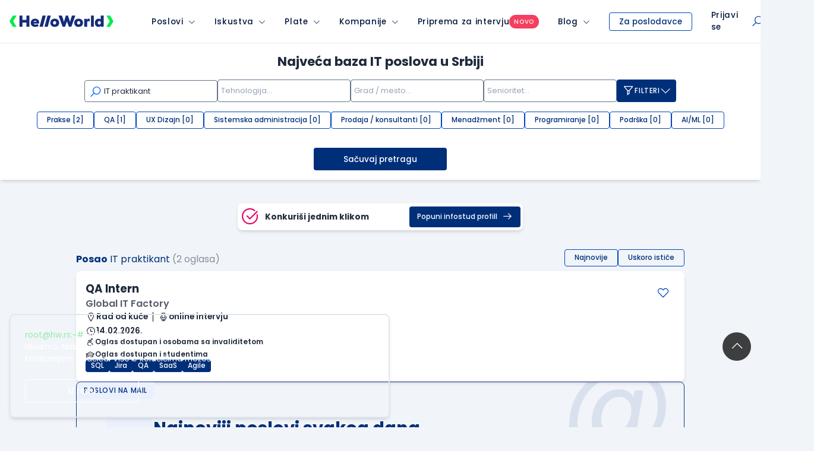

--- FILE ---
content_type: text/html; charset=utf-8
request_url: https://www.google.com/recaptcha/api2/anchor?ar=1&k=6LfmyvMUAAAAAJ-S0TrDfXc5WcJW372thmX6wTAj&co=aHR0cHM6Ly93d3cuaGVsbG93b3JsZC5yczo0NDM.&hl=en&v=PoyoqOPhxBO7pBk68S4YbpHZ&size=invisible&anchor-ms=20000&execute-ms=30000&cb=psukuct1h9jb
body_size: 48619
content:
<!DOCTYPE HTML><html dir="ltr" lang="en"><head><meta http-equiv="Content-Type" content="text/html; charset=UTF-8">
<meta http-equiv="X-UA-Compatible" content="IE=edge">
<title>reCAPTCHA</title>
<style type="text/css">
/* cyrillic-ext */
@font-face {
  font-family: 'Roboto';
  font-style: normal;
  font-weight: 400;
  font-stretch: 100%;
  src: url(//fonts.gstatic.com/s/roboto/v48/KFO7CnqEu92Fr1ME7kSn66aGLdTylUAMa3GUBHMdazTgWw.woff2) format('woff2');
  unicode-range: U+0460-052F, U+1C80-1C8A, U+20B4, U+2DE0-2DFF, U+A640-A69F, U+FE2E-FE2F;
}
/* cyrillic */
@font-face {
  font-family: 'Roboto';
  font-style: normal;
  font-weight: 400;
  font-stretch: 100%;
  src: url(//fonts.gstatic.com/s/roboto/v48/KFO7CnqEu92Fr1ME7kSn66aGLdTylUAMa3iUBHMdazTgWw.woff2) format('woff2');
  unicode-range: U+0301, U+0400-045F, U+0490-0491, U+04B0-04B1, U+2116;
}
/* greek-ext */
@font-face {
  font-family: 'Roboto';
  font-style: normal;
  font-weight: 400;
  font-stretch: 100%;
  src: url(//fonts.gstatic.com/s/roboto/v48/KFO7CnqEu92Fr1ME7kSn66aGLdTylUAMa3CUBHMdazTgWw.woff2) format('woff2');
  unicode-range: U+1F00-1FFF;
}
/* greek */
@font-face {
  font-family: 'Roboto';
  font-style: normal;
  font-weight: 400;
  font-stretch: 100%;
  src: url(//fonts.gstatic.com/s/roboto/v48/KFO7CnqEu92Fr1ME7kSn66aGLdTylUAMa3-UBHMdazTgWw.woff2) format('woff2');
  unicode-range: U+0370-0377, U+037A-037F, U+0384-038A, U+038C, U+038E-03A1, U+03A3-03FF;
}
/* math */
@font-face {
  font-family: 'Roboto';
  font-style: normal;
  font-weight: 400;
  font-stretch: 100%;
  src: url(//fonts.gstatic.com/s/roboto/v48/KFO7CnqEu92Fr1ME7kSn66aGLdTylUAMawCUBHMdazTgWw.woff2) format('woff2');
  unicode-range: U+0302-0303, U+0305, U+0307-0308, U+0310, U+0312, U+0315, U+031A, U+0326-0327, U+032C, U+032F-0330, U+0332-0333, U+0338, U+033A, U+0346, U+034D, U+0391-03A1, U+03A3-03A9, U+03B1-03C9, U+03D1, U+03D5-03D6, U+03F0-03F1, U+03F4-03F5, U+2016-2017, U+2034-2038, U+203C, U+2040, U+2043, U+2047, U+2050, U+2057, U+205F, U+2070-2071, U+2074-208E, U+2090-209C, U+20D0-20DC, U+20E1, U+20E5-20EF, U+2100-2112, U+2114-2115, U+2117-2121, U+2123-214F, U+2190, U+2192, U+2194-21AE, U+21B0-21E5, U+21F1-21F2, U+21F4-2211, U+2213-2214, U+2216-22FF, U+2308-230B, U+2310, U+2319, U+231C-2321, U+2336-237A, U+237C, U+2395, U+239B-23B7, U+23D0, U+23DC-23E1, U+2474-2475, U+25AF, U+25B3, U+25B7, U+25BD, U+25C1, U+25CA, U+25CC, U+25FB, U+266D-266F, U+27C0-27FF, U+2900-2AFF, U+2B0E-2B11, U+2B30-2B4C, U+2BFE, U+3030, U+FF5B, U+FF5D, U+1D400-1D7FF, U+1EE00-1EEFF;
}
/* symbols */
@font-face {
  font-family: 'Roboto';
  font-style: normal;
  font-weight: 400;
  font-stretch: 100%;
  src: url(//fonts.gstatic.com/s/roboto/v48/KFO7CnqEu92Fr1ME7kSn66aGLdTylUAMaxKUBHMdazTgWw.woff2) format('woff2');
  unicode-range: U+0001-000C, U+000E-001F, U+007F-009F, U+20DD-20E0, U+20E2-20E4, U+2150-218F, U+2190, U+2192, U+2194-2199, U+21AF, U+21E6-21F0, U+21F3, U+2218-2219, U+2299, U+22C4-22C6, U+2300-243F, U+2440-244A, U+2460-24FF, U+25A0-27BF, U+2800-28FF, U+2921-2922, U+2981, U+29BF, U+29EB, U+2B00-2BFF, U+4DC0-4DFF, U+FFF9-FFFB, U+10140-1018E, U+10190-1019C, U+101A0, U+101D0-101FD, U+102E0-102FB, U+10E60-10E7E, U+1D2C0-1D2D3, U+1D2E0-1D37F, U+1F000-1F0FF, U+1F100-1F1AD, U+1F1E6-1F1FF, U+1F30D-1F30F, U+1F315, U+1F31C, U+1F31E, U+1F320-1F32C, U+1F336, U+1F378, U+1F37D, U+1F382, U+1F393-1F39F, U+1F3A7-1F3A8, U+1F3AC-1F3AF, U+1F3C2, U+1F3C4-1F3C6, U+1F3CA-1F3CE, U+1F3D4-1F3E0, U+1F3ED, U+1F3F1-1F3F3, U+1F3F5-1F3F7, U+1F408, U+1F415, U+1F41F, U+1F426, U+1F43F, U+1F441-1F442, U+1F444, U+1F446-1F449, U+1F44C-1F44E, U+1F453, U+1F46A, U+1F47D, U+1F4A3, U+1F4B0, U+1F4B3, U+1F4B9, U+1F4BB, U+1F4BF, U+1F4C8-1F4CB, U+1F4D6, U+1F4DA, U+1F4DF, U+1F4E3-1F4E6, U+1F4EA-1F4ED, U+1F4F7, U+1F4F9-1F4FB, U+1F4FD-1F4FE, U+1F503, U+1F507-1F50B, U+1F50D, U+1F512-1F513, U+1F53E-1F54A, U+1F54F-1F5FA, U+1F610, U+1F650-1F67F, U+1F687, U+1F68D, U+1F691, U+1F694, U+1F698, U+1F6AD, U+1F6B2, U+1F6B9-1F6BA, U+1F6BC, U+1F6C6-1F6CF, U+1F6D3-1F6D7, U+1F6E0-1F6EA, U+1F6F0-1F6F3, U+1F6F7-1F6FC, U+1F700-1F7FF, U+1F800-1F80B, U+1F810-1F847, U+1F850-1F859, U+1F860-1F887, U+1F890-1F8AD, U+1F8B0-1F8BB, U+1F8C0-1F8C1, U+1F900-1F90B, U+1F93B, U+1F946, U+1F984, U+1F996, U+1F9E9, U+1FA00-1FA6F, U+1FA70-1FA7C, U+1FA80-1FA89, U+1FA8F-1FAC6, U+1FACE-1FADC, U+1FADF-1FAE9, U+1FAF0-1FAF8, U+1FB00-1FBFF;
}
/* vietnamese */
@font-face {
  font-family: 'Roboto';
  font-style: normal;
  font-weight: 400;
  font-stretch: 100%;
  src: url(//fonts.gstatic.com/s/roboto/v48/KFO7CnqEu92Fr1ME7kSn66aGLdTylUAMa3OUBHMdazTgWw.woff2) format('woff2');
  unicode-range: U+0102-0103, U+0110-0111, U+0128-0129, U+0168-0169, U+01A0-01A1, U+01AF-01B0, U+0300-0301, U+0303-0304, U+0308-0309, U+0323, U+0329, U+1EA0-1EF9, U+20AB;
}
/* latin-ext */
@font-face {
  font-family: 'Roboto';
  font-style: normal;
  font-weight: 400;
  font-stretch: 100%;
  src: url(//fonts.gstatic.com/s/roboto/v48/KFO7CnqEu92Fr1ME7kSn66aGLdTylUAMa3KUBHMdazTgWw.woff2) format('woff2');
  unicode-range: U+0100-02BA, U+02BD-02C5, U+02C7-02CC, U+02CE-02D7, U+02DD-02FF, U+0304, U+0308, U+0329, U+1D00-1DBF, U+1E00-1E9F, U+1EF2-1EFF, U+2020, U+20A0-20AB, U+20AD-20C0, U+2113, U+2C60-2C7F, U+A720-A7FF;
}
/* latin */
@font-face {
  font-family: 'Roboto';
  font-style: normal;
  font-weight: 400;
  font-stretch: 100%;
  src: url(//fonts.gstatic.com/s/roboto/v48/KFO7CnqEu92Fr1ME7kSn66aGLdTylUAMa3yUBHMdazQ.woff2) format('woff2');
  unicode-range: U+0000-00FF, U+0131, U+0152-0153, U+02BB-02BC, U+02C6, U+02DA, U+02DC, U+0304, U+0308, U+0329, U+2000-206F, U+20AC, U+2122, U+2191, U+2193, U+2212, U+2215, U+FEFF, U+FFFD;
}
/* cyrillic-ext */
@font-face {
  font-family: 'Roboto';
  font-style: normal;
  font-weight: 500;
  font-stretch: 100%;
  src: url(//fonts.gstatic.com/s/roboto/v48/KFO7CnqEu92Fr1ME7kSn66aGLdTylUAMa3GUBHMdazTgWw.woff2) format('woff2');
  unicode-range: U+0460-052F, U+1C80-1C8A, U+20B4, U+2DE0-2DFF, U+A640-A69F, U+FE2E-FE2F;
}
/* cyrillic */
@font-face {
  font-family: 'Roboto';
  font-style: normal;
  font-weight: 500;
  font-stretch: 100%;
  src: url(//fonts.gstatic.com/s/roboto/v48/KFO7CnqEu92Fr1ME7kSn66aGLdTylUAMa3iUBHMdazTgWw.woff2) format('woff2');
  unicode-range: U+0301, U+0400-045F, U+0490-0491, U+04B0-04B1, U+2116;
}
/* greek-ext */
@font-face {
  font-family: 'Roboto';
  font-style: normal;
  font-weight: 500;
  font-stretch: 100%;
  src: url(//fonts.gstatic.com/s/roboto/v48/KFO7CnqEu92Fr1ME7kSn66aGLdTylUAMa3CUBHMdazTgWw.woff2) format('woff2');
  unicode-range: U+1F00-1FFF;
}
/* greek */
@font-face {
  font-family: 'Roboto';
  font-style: normal;
  font-weight: 500;
  font-stretch: 100%;
  src: url(//fonts.gstatic.com/s/roboto/v48/KFO7CnqEu92Fr1ME7kSn66aGLdTylUAMa3-UBHMdazTgWw.woff2) format('woff2');
  unicode-range: U+0370-0377, U+037A-037F, U+0384-038A, U+038C, U+038E-03A1, U+03A3-03FF;
}
/* math */
@font-face {
  font-family: 'Roboto';
  font-style: normal;
  font-weight: 500;
  font-stretch: 100%;
  src: url(//fonts.gstatic.com/s/roboto/v48/KFO7CnqEu92Fr1ME7kSn66aGLdTylUAMawCUBHMdazTgWw.woff2) format('woff2');
  unicode-range: U+0302-0303, U+0305, U+0307-0308, U+0310, U+0312, U+0315, U+031A, U+0326-0327, U+032C, U+032F-0330, U+0332-0333, U+0338, U+033A, U+0346, U+034D, U+0391-03A1, U+03A3-03A9, U+03B1-03C9, U+03D1, U+03D5-03D6, U+03F0-03F1, U+03F4-03F5, U+2016-2017, U+2034-2038, U+203C, U+2040, U+2043, U+2047, U+2050, U+2057, U+205F, U+2070-2071, U+2074-208E, U+2090-209C, U+20D0-20DC, U+20E1, U+20E5-20EF, U+2100-2112, U+2114-2115, U+2117-2121, U+2123-214F, U+2190, U+2192, U+2194-21AE, U+21B0-21E5, U+21F1-21F2, U+21F4-2211, U+2213-2214, U+2216-22FF, U+2308-230B, U+2310, U+2319, U+231C-2321, U+2336-237A, U+237C, U+2395, U+239B-23B7, U+23D0, U+23DC-23E1, U+2474-2475, U+25AF, U+25B3, U+25B7, U+25BD, U+25C1, U+25CA, U+25CC, U+25FB, U+266D-266F, U+27C0-27FF, U+2900-2AFF, U+2B0E-2B11, U+2B30-2B4C, U+2BFE, U+3030, U+FF5B, U+FF5D, U+1D400-1D7FF, U+1EE00-1EEFF;
}
/* symbols */
@font-face {
  font-family: 'Roboto';
  font-style: normal;
  font-weight: 500;
  font-stretch: 100%;
  src: url(//fonts.gstatic.com/s/roboto/v48/KFO7CnqEu92Fr1ME7kSn66aGLdTylUAMaxKUBHMdazTgWw.woff2) format('woff2');
  unicode-range: U+0001-000C, U+000E-001F, U+007F-009F, U+20DD-20E0, U+20E2-20E4, U+2150-218F, U+2190, U+2192, U+2194-2199, U+21AF, U+21E6-21F0, U+21F3, U+2218-2219, U+2299, U+22C4-22C6, U+2300-243F, U+2440-244A, U+2460-24FF, U+25A0-27BF, U+2800-28FF, U+2921-2922, U+2981, U+29BF, U+29EB, U+2B00-2BFF, U+4DC0-4DFF, U+FFF9-FFFB, U+10140-1018E, U+10190-1019C, U+101A0, U+101D0-101FD, U+102E0-102FB, U+10E60-10E7E, U+1D2C0-1D2D3, U+1D2E0-1D37F, U+1F000-1F0FF, U+1F100-1F1AD, U+1F1E6-1F1FF, U+1F30D-1F30F, U+1F315, U+1F31C, U+1F31E, U+1F320-1F32C, U+1F336, U+1F378, U+1F37D, U+1F382, U+1F393-1F39F, U+1F3A7-1F3A8, U+1F3AC-1F3AF, U+1F3C2, U+1F3C4-1F3C6, U+1F3CA-1F3CE, U+1F3D4-1F3E0, U+1F3ED, U+1F3F1-1F3F3, U+1F3F5-1F3F7, U+1F408, U+1F415, U+1F41F, U+1F426, U+1F43F, U+1F441-1F442, U+1F444, U+1F446-1F449, U+1F44C-1F44E, U+1F453, U+1F46A, U+1F47D, U+1F4A3, U+1F4B0, U+1F4B3, U+1F4B9, U+1F4BB, U+1F4BF, U+1F4C8-1F4CB, U+1F4D6, U+1F4DA, U+1F4DF, U+1F4E3-1F4E6, U+1F4EA-1F4ED, U+1F4F7, U+1F4F9-1F4FB, U+1F4FD-1F4FE, U+1F503, U+1F507-1F50B, U+1F50D, U+1F512-1F513, U+1F53E-1F54A, U+1F54F-1F5FA, U+1F610, U+1F650-1F67F, U+1F687, U+1F68D, U+1F691, U+1F694, U+1F698, U+1F6AD, U+1F6B2, U+1F6B9-1F6BA, U+1F6BC, U+1F6C6-1F6CF, U+1F6D3-1F6D7, U+1F6E0-1F6EA, U+1F6F0-1F6F3, U+1F6F7-1F6FC, U+1F700-1F7FF, U+1F800-1F80B, U+1F810-1F847, U+1F850-1F859, U+1F860-1F887, U+1F890-1F8AD, U+1F8B0-1F8BB, U+1F8C0-1F8C1, U+1F900-1F90B, U+1F93B, U+1F946, U+1F984, U+1F996, U+1F9E9, U+1FA00-1FA6F, U+1FA70-1FA7C, U+1FA80-1FA89, U+1FA8F-1FAC6, U+1FACE-1FADC, U+1FADF-1FAE9, U+1FAF0-1FAF8, U+1FB00-1FBFF;
}
/* vietnamese */
@font-face {
  font-family: 'Roboto';
  font-style: normal;
  font-weight: 500;
  font-stretch: 100%;
  src: url(//fonts.gstatic.com/s/roboto/v48/KFO7CnqEu92Fr1ME7kSn66aGLdTylUAMa3OUBHMdazTgWw.woff2) format('woff2');
  unicode-range: U+0102-0103, U+0110-0111, U+0128-0129, U+0168-0169, U+01A0-01A1, U+01AF-01B0, U+0300-0301, U+0303-0304, U+0308-0309, U+0323, U+0329, U+1EA0-1EF9, U+20AB;
}
/* latin-ext */
@font-face {
  font-family: 'Roboto';
  font-style: normal;
  font-weight: 500;
  font-stretch: 100%;
  src: url(//fonts.gstatic.com/s/roboto/v48/KFO7CnqEu92Fr1ME7kSn66aGLdTylUAMa3KUBHMdazTgWw.woff2) format('woff2');
  unicode-range: U+0100-02BA, U+02BD-02C5, U+02C7-02CC, U+02CE-02D7, U+02DD-02FF, U+0304, U+0308, U+0329, U+1D00-1DBF, U+1E00-1E9F, U+1EF2-1EFF, U+2020, U+20A0-20AB, U+20AD-20C0, U+2113, U+2C60-2C7F, U+A720-A7FF;
}
/* latin */
@font-face {
  font-family: 'Roboto';
  font-style: normal;
  font-weight: 500;
  font-stretch: 100%;
  src: url(//fonts.gstatic.com/s/roboto/v48/KFO7CnqEu92Fr1ME7kSn66aGLdTylUAMa3yUBHMdazQ.woff2) format('woff2');
  unicode-range: U+0000-00FF, U+0131, U+0152-0153, U+02BB-02BC, U+02C6, U+02DA, U+02DC, U+0304, U+0308, U+0329, U+2000-206F, U+20AC, U+2122, U+2191, U+2193, U+2212, U+2215, U+FEFF, U+FFFD;
}
/* cyrillic-ext */
@font-face {
  font-family: 'Roboto';
  font-style: normal;
  font-weight: 900;
  font-stretch: 100%;
  src: url(//fonts.gstatic.com/s/roboto/v48/KFO7CnqEu92Fr1ME7kSn66aGLdTylUAMa3GUBHMdazTgWw.woff2) format('woff2');
  unicode-range: U+0460-052F, U+1C80-1C8A, U+20B4, U+2DE0-2DFF, U+A640-A69F, U+FE2E-FE2F;
}
/* cyrillic */
@font-face {
  font-family: 'Roboto';
  font-style: normal;
  font-weight: 900;
  font-stretch: 100%;
  src: url(//fonts.gstatic.com/s/roboto/v48/KFO7CnqEu92Fr1ME7kSn66aGLdTylUAMa3iUBHMdazTgWw.woff2) format('woff2');
  unicode-range: U+0301, U+0400-045F, U+0490-0491, U+04B0-04B1, U+2116;
}
/* greek-ext */
@font-face {
  font-family: 'Roboto';
  font-style: normal;
  font-weight: 900;
  font-stretch: 100%;
  src: url(//fonts.gstatic.com/s/roboto/v48/KFO7CnqEu92Fr1ME7kSn66aGLdTylUAMa3CUBHMdazTgWw.woff2) format('woff2');
  unicode-range: U+1F00-1FFF;
}
/* greek */
@font-face {
  font-family: 'Roboto';
  font-style: normal;
  font-weight: 900;
  font-stretch: 100%;
  src: url(//fonts.gstatic.com/s/roboto/v48/KFO7CnqEu92Fr1ME7kSn66aGLdTylUAMa3-UBHMdazTgWw.woff2) format('woff2');
  unicode-range: U+0370-0377, U+037A-037F, U+0384-038A, U+038C, U+038E-03A1, U+03A3-03FF;
}
/* math */
@font-face {
  font-family: 'Roboto';
  font-style: normal;
  font-weight: 900;
  font-stretch: 100%;
  src: url(//fonts.gstatic.com/s/roboto/v48/KFO7CnqEu92Fr1ME7kSn66aGLdTylUAMawCUBHMdazTgWw.woff2) format('woff2');
  unicode-range: U+0302-0303, U+0305, U+0307-0308, U+0310, U+0312, U+0315, U+031A, U+0326-0327, U+032C, U+032F-0330, U+0332-0333, U+0338, U+033A, U+0346, U+034D, U+0391-03A1, U+03A3-03A9, U+03B1-03C9, U+03D1, U+03D5-03D6, U+03F0-03F1, U+03F4-03F5, U+2016-2017, U+2034-2038, U+203C, U+2040, U+2043, U+2047, U+2050, U+2057, U+205F, U+2070-2071, U+2074-208E, U+2090-209C, U+20D0-20DC, U+20E1, U+20E5-20EF, U+2100-2112, U+2114-2115, U+2117-2121, U+2123-214F, U+2190, U+2192, U+2194-21AE, U+21B0-21E5, U+21F1-21F2, U+21F4-2211, U+2213-2214, U+2216-22FF, U+2308-230B, U+2310, U+2319, U+231C-2321, U+2336-237A, U+237C, U+2395, U+239B-23B7, U+23D0, U+23DC-23E1, U+2474-2475, U+25AF, U+25B3, U+25B7, U+25BD, U+25C1, U+25CA, U+25CC, U+25FB, U+266D-266F, U+27C0-27FF, U+2900-2AFF, U+2B0E-2B11, U+2B30-2B4C, U+2BFE, U+3030, U+FF5B, U+FF5D, U+1D400-1D7FF, U+1EE00-1EEFF;
}
/* symbols */
@font-face {
  font-family: 'Roboto';
  font-style: normal;
  font-weight: 900;
  font-stretch: 100%;
  src: url(//fonts.gstatic.com/s/roboto/v48/KFO7CnqEu92Fr1ME7kSn66aGLdTylUAMaxKUBHMdazTgWw.woff2) format('woff2');
  unicode-range: U+0001-000C, U+000E-001F, U+007F-009F, U+20DD-20E0, U+20E2-20E4, U+2150-218F, U+2190, U+2192, U+2194-2199, U+21AF, U+21E6-21F0, U+21F3, U+2218-2219, U+2299, U+22C4-22C6, U+2300-243F, U+2440-244A, U+2460-24FF, U+25A0-27BF, U+2800-28FF, U+2921-2922, U+2981, U+29BF, U+29EB, U+2B00-2BFF, U+4DC0-4DFF, U+FFF9-FFFB, U+10140-1018E, U+10190-1019C, U+101A0, U+101D0-101FD, U+102E0-102FB, U+10E60-10E7E, U+1D2C0-1D2D3, U+1D2E0-1D37F, U+1F000-1F0FF, U+1F100-1F1AD, U+1F1E6-1F1FF, U+1F30D-1F30F, U+1F315, U+1F31C, U+1F31E, U+1F320-1F32C, U+1F336, U+1F378, U+1F37D, U+1F382, U+1F393-1F39F, U+1F3A7-1F3A8, U+1F3AC-1F3AF, U+1F3C2, U+1F3C4-1F3C6, U+1F3CA-1F3CE, U+1F3D4-1F3E0, U+1F3ED, U+1F3F1-1F3F3, U+1F3F5-1F3F7, U+1F408, U+1F415, U+1F41F, U+1F426, U+1F43F, U+1F441-1F442, U+1F444, U+1F446-1F449, U+1F44C-1F44E, U+1F453, U+1F46A, U+1F47D, U+1F4A3, U+1F4B0, U+1F4B3, U+1F4B9, U+1F4BB, U+1F4BF, U+1F4C8-1F4CB, U+1F4D6, U+1F4DA, U+1F4DF, U+1F4E3-1F4E6, U+1F4EA-1F4ED, U+1F4F7, U+1F4F9-1F4FB, U+1F4FD-1F4FE, U+1F503, U+1F507-1F50B, U+1F50D, U+1F512-1F513, U+1F53E-1F54A, U+1F54F-1F5FA, U+1F610, U+1F650-1F67F, U+1F687, U+1F68D, U+1F691, U+1F694, U+1F698, U+1F6AD, U+1F6B2, U+1F6B9-1F6BA, U+1F6BC, U+1F6C6-1F6CF, U+1F6D3-1F6D7, U+1F6E0-1F6EA, U+1F6F0-1F6F3, U+1F6F7-1F6FC, U+1F700-1F7FF, U+1F800-1F80B, U+1F810-1F847, U+1F850-1F859, U+1F860-1F887, U+1F890-1F8AD, U+1F8B0-1F8BB, U+1F8C0-1F8C1, U+1F900-1F90B, U+1F93B, U+1F946, U+1F984, U+1F996, U+1F9E9, U+1FA00-1FA6F, U+1FA70-1FA7C, U+1FA80-1FA89, U+1FA8F-1FAC6, U+1FACE-1FADC, U+1FADF-1FAE9, U+1FAF0-1FAF8, U+1FB00-1FBFF;
}
/* vietnamese */
@font-face {
  font-family: 'Roboto';
  font-style: normal;
  font-weight: 900;
  font-stretch: 100%;
  src: url(//fonts.gstatic.com/s/roboto/v48/KFO7CnqEu92Fr1ME7kSn66aGLdTylUAMa3OUBHMdazTgWw.woff2) format('woff2');
  unicode-range: U+0102-0103, U+0110-0111, U+0128-0129, U+0168-0169, U+01A0-01A1, U+01AF-01B0, U+0300-0301, U+0303-0304, U+0308-0309, U+0323, U+0329, U+1EA0-1EF9, U+20AB;
}
/* latin-ext */
@font-face {
  font-family: 'Roboto';
  font-style: normal;
  font-weight: 900;
  font-stretch: 100%;
  src: url(//fonts.gstatic.com/s/roboto/v48/KFO7CnqEu92Fr1ME7kSn66aGLdTylUAMa3KUBHMdazTgWw.woff2) format('woff2');
  unicode-range: U+0100-02BA, U+02BD-02C5, U+02C7-02CC, U+02CE-02D7, U+02DD-02FF, U+0304, U+0308, U+0329, U+1D00-1DBF, U+1E00-1E9F, U+1EF2-1EFF, U+2020, U+20A0-20AB, U+20AD-20C0, U+2113, U+2C60-2C7F, U+A720-A7FF;
}
/* latin */
@font-face {
  font-family: 'Roboto';
  font-style: normal;
  font-weight: 900;
  font-stretch: 100%;
  src: url(//fonts.gstatic.com/s/roboto/v48/KFO7CnqEu92Fr1ME7kSn66aGLdTylUAMa3yUBHMdazQ.woff2) format('woff2');
  unicode-range: U+0000-00FF, U+0131, U+0152-0153, U+02BB-02BC, U+02C6, U+02DA, U+02DC, U+0304, U+0308, U+0329, U+2000-206F, U+20AC, U+2122, U+2191, U+2193, U+2212, U+2215, U+FEFF, U+FFFD;
}

</style>
<link rel="stylesheet" type="text/css" href="https://www.gstatic.com/recaptcha/releases/PoyoqOPhxBO7pBk68S4YbpHZ/styles__ltr.css">
<script nonce="DMa94Z0DWVG4aXEr60Kwjw" type="text/javascript">window['__recaptcha_api'] = 'https://www.google.com/recaptcha/api2/';</script>
<script type="text/javascript" src="https://www.gstatic.com/recaptcha/releases/PoyoqOPhxBO7pBk68S4YbpHZ/recaptcha__en.js" nonce="DMa94Z0DWVG4aXEr60Kwjw">
      
    </script></head>
<body><div id="rc-anchor-alert" class="rc-anchor-alert"></div>
<input type="hidden" id="recaptcha-token" value="[base64]">
<script type="text/javascript" nonce="DMa94Z0DWVG4aXEr60Kwjw">
      recaptcha.anchor.Main.init("[\x22ainput\x22,[\x22bgdata\x22,\x22\x22,\[base64]/[base64]/[base64]/KE4oMTI0LHYsdi5HKSxMWihsLHYpKTpOKDEyNCx2LGwpLFYpLHYpLFQpKSxGKDE3MSx2KX0scjc9ZnVuY3Rpb24obCl7cmV0dXJuIGx9LEM9ZnVuY3Rpb24obCxWLHYpe04odixsLFYpLFZbYWtdPTI3OTZ9LG49ZnVuY3Rpb24obCxWKXtWLlg9KChWLlg/[base64]/[base64]/[base64]/[base64]/[base64]/[base64]/[base64]/[base64]/[base64]/[base64]/[base64]\\u003d\x22,\[base64]\x22,\x22w44tw4/CmcK1wrcew5/DtMO7w4nDlkpadjNsWixFJArDh8Odw6HCmcOsZCdgEBfChcKYOmRbw6BJSkJsw6QpYwtIIMKPw5vCsgEWZsO2ZsOkR8Kmw55qw5fDvRt1w6/[base64]/CicORA8KFw7N7R8KJwqpResKBwqMfREfDm8O4w4vCo8Oew7o+XSFgwpnDiG8eSXLChjM6wptOwq7DvHpxwr0wER9ww6c0wp/DscKgw5PDji52wp4fLcKQw7UHIsKywrDCrcKGecKsw5svSFcfw77DpsOneQDDn8Kiw7tWw7nDkmEswrFFVsKzwrLCtcKGJ8KGFBTCjxVvXGrCksKrKHTDmUTDt8KOwr/[base64]/wq/[base64]/CqcKGX2fDgCfDhXnCiGQdw45GSC/Cm8OUR8Kdw5rCvMK7w4XCg0UxNMKmei/DscK1w5XCgTHCij/CmMOia8OMW8Kdw7R8wpvCqB1dMmh3w4RPwoxgGmlgc1Jpw5Iaw4N4w43DlWciG37CjcKTw7tfw501w7zCnsK6wr3DmsKcbsORaA9Hw7pAwq8zw78Ww5c6wr/DgTbCsX3Ci8OSw6ZdKEJNwrfDisKwesOlRXE1wpsCMTMyU8OPXzMDS8OvIMO8w4DDqcKzQmzCu8K1XQNKe2Zaw77CuCjDgX7DiUIrUcKuRifComp5TcKDPMOWEcOlw4vDhMKTJ1Qfw6rCssOgw4kNfCtNUk/CsSJpw4bCvcOYdlTCs1Z+PxXDvXjDrsKrISlKDHzCjWhjw7QpwqjCp8OdwrvDkUDDrcKgHsO3w4LCnTEgwrLCiWTDgGRoeX/[base64]/DtsOlw5pmwpJ0wo7CrMKpw6nCkEF7w6oPKsOIwrTDk8KBwr/CsyQNQMK4dMKfw40TISHDr8OIwrQhCcKPUsOvFWPDpsKOw4BfPmBlWinCrQPDvcKkE0HDoVRLwpHCuRbDk0zDrMKJSBHCu3jClMKZUhAUw74Uw7UTO8OAWGIJw7rCtUTDg8KdJ3HDg2fCvBoFwq/DoU/DlMO7wpXDp2VHdMOkCsO0wrVjF8Kqw4dADsOMwoHCgV4iaiNgHRDDiU9two4eOm9PW0Q8w7kIw6jDsQd/esOiLlzCkjvCtGXCtMK/RcKBwrl6H2NZwrwdcQgbV8OyTjMOwpLDqzVgwrNtQsK/[base64]/CsMOGwrrDhMKQMlPCpsKgHiwlwqwOwpdrwo/Dp2DCngPDqXFuWcKNw6shWMKlwpMDf3LDrcOKHyR2BsKXw7rDnC/CjDApMnldw5rClsO9RcO4w65DwqF+wqgpw5dsVMKiw4bDiMObBwnDl8OJwp7CtMOpFl3CmMK2wo3CkWbDt0jDgcOQVhwIZsKZw6dXw7zDlHHDp8OAE8KcWTbDqFDDq8KMBcOuAWUlw7wVWMObwrAqL8ODKhcNwrzCv8O2wpRTwow6Q13DjHgKwp/DqsKmwoXDg8KFwoJ9EBHCpcKqEVwzw4vDkMKkDxkGD8OtwrXCuDjDpsOpY3AnwpnCssKDO8OCcGLCqcO1w5rDtMKzw4HDpGZQw5l2cgV7w71nalYqF3XDo8O7BUjCinHCqWLDosO8V2fCtcKuFDbCskzCrVRwGcOnwoTCnkXDvVofHlvDr2nCqcKnwrM/IXUIacOXY8KJwonCoMOsJhbDnQnDmMOqaMOjwpHDlcKAeVPDkWLDpyJwwrzCh8OZNsOQQRhIfVjCv8KAJsO+CsKdEDPCq8OKdcOsGWzDrAPDqMK8BcO6wrIowq/Cs8OewrfDtB5NYmzDnXVswpDCgsKuc8OlwqvDrRHCo8KbwrTDjsO4G2/Cp8OzCGAWw7wxKVzCs8Oww6LDpcONPXZXw5kPw7HDrnRWw4IQdXLCiiN/[base64]/ChsOWCSdhVcK2woAYOcO0w4fChykzXcKYF8OPw5rDiQLDhMOJw6dkC8Orw5rDoEhZw5zCqsO0wp8aBzlwTMOCbyTDllVlwpp7w6vChgzCiwPDhMKMw4gIwr/Dlk7CicKfw73CvjzDn8OKTMOcw7cnZ13CrsKtQx4pw6Nmw4/Dn8Oww6HDocOuSMK9wp9EbzzDgsO2bsKnYcOEU8O0wrvCgDDChMKDw5nCrFZ/[base64]/Dn8KSwrILQGnCvcOAw593wocDcMOKH8K4EwvChXF8N8Kpw4fDoT9XCcOjPMOEw446H8Odw7oyRS0LwpBpQFDCtsOCwoZKZRfDgX5OPRLDijALLMObwqLCokgRw57DnsKDw7gMEsKSw4DCsMO0C8Oew5LDsRjCjDANcsKuwrUZwoJzAsKywp0/fMKWw6HCtGxVQDnDqyNIQnR1wrnCqn/Ch8Kqw4/Du3Z2HMKAfhnCiVbDlxHDgAfDoTXDrMKjw7HCgyl4wos1fsOKwq7CrEzChsOcf8Oaw6fDqAELaEvCkMO6wrbDnmtQPkzCq8OVeMKhw7tCwoTDpMOza1XClGvDpR7CpcOswr7DkHRSesOFGcOFB8Ofwq5Xwo/ChQrDpcOcw5QjHMKoU8KEKcKxZ8Kkw4J2wr1wwqNbf8O6w6fDrcKlw5FcwojDq8Ogw6t7woAfwrEFwojDgkFmw6wHwqDDgMKdwpXDvhLClV3Cqx7DpULDgcKVwrTCi8KDw48YfjU6GBFdZlXDmFvDhcOtw7zDlsKDT8K1w4NmHBPCq2EsYg7Dg1toScO/MMKtEhPCk37DrS/CmXPCmTTCrsONOmN/w6nDjsOyIW/Cm8KOY8OPwp4kwqrCiMOHw5fDs8O4w73Dg8OAD8K8bnPDkMKzbXoNwrrDoCbCicKAIMKww7dAworCjcKVw4t9wpzDlWg5NsKaw4c3FQI3dXRMeS8dB8OJw6NaKCLDu2nCmzMSIUbCocO6w5ZpSkBtwo1aHkN5Cipzw7hww4kIwpMMwo3CugbDqn7ChRTDoR/DnE1EPGwaX1bClxdwNsKnwpXDt0zDmMKiVsOXHcOZwoLDicKoN8Kew458wprDrAPCu8KCcRxSCgcXwpMYKg0Yw7YswptBE8OYIsOCwqEJTk3CkBbDil7CocOewpJVfEtpwqfDg8KgHsOgCsK8wovCusK7REZ4KmjCkX7Cl8KyQMKdHcKpEm/CvMO6dsOefsK8I8O+w4jDpjzDpn4JWcOCwrDDkyDDqD0zwpTDocOlw4zCj8KXJh7Ct8KOwr08w7rCksOKwp7DlFDDi8KFwpzDmgPCp8Kfw73DuG/[base64]/CkGxcUlHDi8OKw4fDiMK/ISzDn3wDDUXCjF7DvsOcYk7CrmEAwovCkMKUw4zDnDnDlw0Mw6vCpsOlwotjw7nDhMOTXcOZSsKvw5rCkcObPW8rEmjDncOUOcOBwpkVZcKMLU3DtMOZJcKsIzjDrVXCksOyw7zClj/CiMK/J8OEw5fCmxsGDzrCly8vwrfDqMKbS8OLVMOTMMKNw7jDpV3CqsOZwp/Ck8K0OSlCw6DCmsOBwoXCn0dyZMOuwrLCphNgworDn8Kqw5vDusOzwpDDuMOsEsOlwrfDkWHCsXDCgSovw6oOwrjCrUxywp/Cl8KLwrDDmjNVQAZmWMKuUMK4YMOkcsK4CSRMwrZuw7x5wrR4K1nDtzc/IcKhCcKAwoI+woHCq8KmWEnDpFYIw4wIwoPCtH56wrhJwoM1MnvDkng7BFlSw4rDucOJDMKLE1nDrcOBwrZCw4TDvMOoNcK4wr5awqgOG0orwolNPknCrXHClirDiH7DiCrDhUZGw7zCuyLDrsKDw7rChArClcOnYj57wpBxw68Cw4/Dt8OfDXF8w4ccw59AcMKDBsO8GcKxd1ZHaMKmLQ3DncO9TcKKUUJXwp3Ck8Ksw6DDl8O5QTgkw706DjfDln7DjMOTAsKUwq/[base64]/ClkzDvMOdN2zClyHCuMKQcHYmwrBsw7nDv8KOw4J+F2DCsMOwGUsnDEA7D8KvwoRLw7Q9C21Rw5djw5zCjMKQwovClcOFwpdpNsKcw6xYwrLDg8OSw5Emd8OpHXHDkMOqwpAaCMKxw4rDmcOcKMKAwrhGw6lSw6ozwqvDgMKew4Yjw4rCjiDDqUg/w4vDo03CrCVYW3PDvFXDvcOIwpLClUTCnsKxw6HCg1zDgsONZsOOwpXCuMKzfVNOw4rDocKPfFbDmltUw7PDpAAkwqUNN1nDuQFDw5lUSwzDsjrCu3XDtkAwD0cDRcOCwpd/X8KQMQ7CusO7wrHCssKoZcK2aMOawonDn3/CmcOabGsEw6nDriDDn8OKAcOQBcKXw5XDqsKBHcK8wrfDgMOrc8O/w7bCusK1worCvcOQRi1Hw6TDoQTDosKhw5FbasOww6hVfMOSCsOdG3LCr8OsH8Oqa8OwwpIyesKGwoHDvWRTwrosJwkRCsO6URXCqBkbRMOzfMOBwrXDpRfCjx3Dj10TwoDCljgaw7rCqwJpZSnDhMO3wro9w5VvKSHCrm1Dw4rCs3s/[base64]/CqsODaw/[base64]/fggFwq7CjXPCt1Rqw48/DsKGw58fwodVR8KOwq/[base64]/Cn8OPwoEwwodWwqHCh1bCjsKXAALCgyVtc8OMJRnCgQNFZ8Kvw5FzLFhMQMO0w5hgC8KuHcOfMlRdJFDCjMOmY8OjMQ7Cl8KHQjDCvQXDoDBAw6vCgUURUcOPwrvDj0YyETUdw5fDo8ONZBc5JcO/OMKTw63CpljDlcOjDsOrw4dvw4jCs8KUw4rDvFTDngTDs8OZw7fCkknCuDfCnsKrw58Ow7xMwoV3fgoHw6nDhcK3w7o4wp7Cj8KCUMOFw41VDMO8w5kLIVLCkFFaw7Vow78gw7w4wrDCuMOdOFjCt0HDgw/CpxvDqMKAwoDCu8OhRcKSWcOmYlxFw6Jvw5LDkkHCgcOMNMOfwrpWw7PDul93MxXClzPCjDgxwp3Dpz5nCjjDvsODSywUwptOeMKGHivCmBFcEsOsw4p7w6PDvcK7SB/DhMKqwo1XH8OAXA/DuBIEwq4Fw5tEKWEtwpzDpcOWw4wQAzxhPnvCq8KjKsK5YMOYw7F3Ex4AwpAxw7LCj0kCw6HDtcKeBMOJFcKEGsKERVLCtUB1GVzCssKxwq1GN8ONw4/DmMK3V1nCt3nClMOCNcK/[base64]/CusOFJsOlwq4+wpTDs8KQEsOXw4nDjcKvH8KMPVjCjiTDhxU4dcOnw7/Dv8Knw5xRw5IHPMKSw5N8JTXDgTBtNMOMIcKidgoOw4pNWsOwcsOnwpPCn8K2wrVoZhHCmcOdwoPChB/DgQnDl8OhS8K+w6bDjzrDrn/DkTfCgXhuw6gRVsOcwqHCtcOww5dnw57DkMOtMi52w4cuQcOPOztSwr1/w4/DgHZmREvCsT/CusK7w4d+IsOqwrYowqFfw7zCi8OeH0sJwqTDqDIRfcKzAMKiL8KuwpTChEkCe8K5wqfDrsOzEldMw5PDt8OUwrhnbsOLwpHCvxkGc1XDnQ7DssOHw59uw6rDksKBw7DCghPDvFnCmR3DisObwppUw6ViecKQwrEZUSMoLcKcIlcwFMKQwqkVw7/[base64]/DoDjCjhLDu2/DkFxUG2Rcw4oXw7/[base64]/Dv8KSeMOXYcO7NMKCwpdnKEMow5FRw4/[base64]/JVHCs20BfyLCnAYQZsOCWBbDhAt3C1bCq8KgcD7Cnn4Vwp9VFMOeccKcw57Dp8ObwqlNwp/[base64]/DhBjCscOVw6QswpLChgXCrMOfwo3CjMKOYzxhw7PCosOVa8Kaw6XDgS7DmEPCssOOwojDqsKfOznCs1/[base64]/w7BJw4HCtnbCjVxGZMO8bSYvw4nDu8KrYRbCmm/ChMOww64Twq5Lw7UfRA/[base64]/Cl8OLwrPCi8OaQsKmRR8EwpApw5RIJcKKw5c5OSprwq5kQkgAMMOowo7CusORf8KNwo3DpE7Cgx7ClAPDlQhSYMOZw4QZwptMw4kYwrBowp/[base64]/w5nDvT/CrAzDlsO8RGUQMsOzHcK/TFs3GB5WwqDCo2dVw7HCncKQwr1Kw4nCpcKIw603PH0nA8KRw57DlBVWOMO+dDImEicYw5NSJcKMwqrCqAVDI2BcD8OlwpANwoUcwpbChcOQw7AIRMOwRsOnMXLDhsOxw5p4R8K/[base64]/wooSwrdgECt+bUPDpsKyw4IaZk/DvMO8Y8Kgw4zDgcOQaMKmTjnDsEnCuAcXwrfClMO/WCnCrMOwbsKSwpwGw5HDqRk6wpx4DGEhwo7DqnzCtcOtDcO2w43Dk8KfwpnDukDDnsKaacKrwrJuwoDDosK2w7vCv8KEVsK7ckdxdsK3LwrDuxjDpMKWAsOewrnCiMK4Oxksw5vDlMOLw7YHw7nCokXDksO1w4rDu8ORw5vCrcO2w581HxUZPQ/[base64]/[base64]/CjzhcTMO+HMKgbcKgw7wlVwTCnMO2wp/DrcKswrfDpmXCtjXCmhnDukHDvUXCh8OMwqPDl0jCoDtjR8Kdwo3CvzjCtxrDi2QAw781wqzDiMKPw5XDrWRxdcKow5HCgsKhPcKJw5rCvcKww4/DhABtwp8WwrMpw7YBwqvCpBUzw5QuJU7DksOhGS/[base64]/DvDLDjcOWwr4IQzfCs2hrw519wpRACsOpCQ3DmGrDqsO7wpA1w4RbOyzDr8KiSXHDscOqw5jCkMK5awk+FcOKwozDoGACVFA/woM6JXHDml/[base64]/DpcKrwpRnaQDCu8KWR8O+CjLCvcK0wprCiCxywpLDiEoAwq/CsF8Swq/[base64]/DsMKZPHorw4LCnRzCs3wuwqvDgMKPwpN6wrLCssKmO8K/[base64]/CgsKHWxHCrwtyPcKdWmPDncOBw5Y4KhNDYHBFHsOQw6HClcOaF3HDtRwtFG8yXH/CvQ9+cAgHYSUEDMKKHWXDmcOUIMK7wpfDkcKmWksrUDTCqMOldcKcw5nDg2/DnHPDlcO/wovCrSF5JMK3wpjCkCnCtFfCucKVwrrDhMOCc2ckJ2zDmAIUejtacMOjw6/[base64]/Cr8OvWcK2wql5KGI4F8KvwqYBw6TDt8KhwqJkHcOoGMO/[base64]/DjcKhFsKFOhDCsCw1JcOWwq8OL8OwwrYSLMKNw4prwoVWDcOSwqXDvsKDUWcsw7zDu8KcADfDn37Cp8OAFijDjCtFHS0uw6zDiGPCgwnDjWVQBArDhW3CuHhAOwITw43Ct8O/cH/CnEtMJRZgX8OnwrLDi3ohw4Ilw59rw5gpwp7Cp8KTcA/[base64]/CjcO6wod9w7nDi8K1wp/DsFQfCsOAwpvChcKHwo5ES8O/Q3XCj8OgKwfDjsKGa8KwVlR6fF9Yw4oye39AQMOJYsKtwrzCiMKow5pPYcOOTsKaF2wMLMOTw5bCql3Dr0zDrX/Cvi8zAcKGZsKNw7x/w7B6w65vPnrCu8KgdlTDocKEX8O9w6ZLwrY+JcKkw4/CoMOywr3DlRLCkMK9w7TCpcKRcmHDq1MJUsKQwrXDisKvw4VWJA4lLTLCpyRswq/Cs15lw73DrsO2w7DCnsO+wrLDl2/[base64]/w5NNWMONHmBHYsOJw55jUsO5w6nDuH3Cl8KnwroKw6tCM8O9w61/QXs2ABdxw5FnISTDknAdw7fDv8KTCHkvdcKANsKhD1UPwqTCuHB8SRYyKcK2wq3CtjJ3wqp1w5hIA0bDqgvCtsK/EsO+wpvDkcO7wqDDgsOJEDLCscK7ZzfChMOjwocSwo7DtsKfw4J/QMODwqFIwpEAwpzDlXMFw5FqZsONw54XIMOjw4DCqcOEw7ptwrvDmMOldcK2w6d6woXClSMFI8Oxw6gcw7PCt2bCjXvCtj84wpJ5V1rCrHLDtTYYwpbDgMOvSFlMw6h/OEzCuMOvw57CuRXDjRHDmRnCssOBwqBJw74yw73Cg3fCpcORRcKew5wwPHNNwrwwwr9JDl9UYMKbw71Swr3Dhig5wpzCgH/Cm1HCuV5kwpTCv8Kbw7zCtCsSwrVkw4pDP8OvwoHCscO2wrTCv8OzcmYKwp/CsMKzbxXDnMOnw4Mnw6bDu8KWw6VLd0XDtMKLJBPChMKowrU+VQ9Qw7FmJcOjw4LCscOwB1YQwqsQZMObwrVrIQR5w6d7S2DDosK7Rx/DlikIa8OSwozChMOWw6/DhMO3w4lcw5bClsK2wrwIw7fDnMO0wqfCmcOQBRAhw63Dk8OMw6XCmn8INiU2w6HDosOVH3rDm3LDv8KyZVrCpsO7SMKCwqPDkcO9w6rCsMK1woVXw6Miwo1ew67DtVPClzPDtHjDlcOKw7/[base64]/DqifCuwR9wpvDj8KHw6VMPncpworClHfDqsKhHl4Iw4tMTcK1w5kQw7chw5vDl0zDrhV3woI2wrYSw4vDmsOHwq/[base64]/Dv8KFwo89DcKmEiUjw5cFwpkXCR7CoTcSw7w0w4RFw7XCkX3CulN6w5HDhikbFXjCq1pUw67CqHXDvHHDgsKqX2Qtw7bChRzDpgDDucO6w53CrsKww4xBwqFNMwzDpUJJw5jCqsOwAcOVwrDCjsKCwr4PGMO2QMKkwqhmwp8lTxIqQw7DsMO/[base64]/w5TCn8Kjw7fDjm3DojHDsl5uw7ZcwrZvwqbCkwh4wpnCvjM7HMKHwptBwpbDr8K/wpwzwoAMCcKreWTDojNML8K6cSQKwpHDvMO6QcOTGUQDw49JeMKUIsKyw7pLw53DtcKFeQ5Dw4wCwojDv1LCt8OqXsOfNwHDvcOTwoJYw4omw4/Dqz7DiHt0w4VHIyDDiBwrHcOEwr/DsFYaw6vCrcOdRUQnw4nCqcOWw6nDkcOodhJ8wr8Hw5/CqxZ7YB3DmwHClMOowqbCrjpUOsKOH8KQwq7DtVnCjEzCqcKcKGc/w5BpSE/DncOICcO7wq7DrRHCs8O5w4J/cgRkwp/DnsOSwq5gw5PDs2HCmxrDs05uwrfDrMKOw4vDgcKPw67CozYHw6w/[base64]/CsXRiwrnClQrDo8KBw4JWw7/[base64]/Cs8KlwpAUax/DnsOIwr/DuMK5wqBjwqLDrR4GVWDDoDfCg1MsRiDDpzgjwobCpQAoFsO4JUJUJcKkwpfDkcKdw6TDhhpqYsKKBcKrHcOrw5wtcsKjAMK3wq/Cj0TCs8OxwolZwpfDtQ4TEiTCgsOQwoBjH2Y8w5xsw70/VcONw5vCkUcvw7ICKzHDtMKnw6lNw7bDtMKibsKbbSlCCAVwQ8OUwoTCksKtQh1Cwrsfw5LDjMOJw5Exw5TDrAgIw7TCmgbCqUrCscKtwocLw6XCl8OewpQBw6DDn8Obw5zDgcOsQcObKGbDr2B0woLDisKawp5zw6PDqsOlw7o/GwbDpMOUw7kLwrNywqDDqwxxw4sxwrzDsHhVwrZbHF/CtcOOw6MtN34vw7HCkMOmPEFRPsKmw7UCw4BkWglFRMOkwoUgDWpOQw0Kwp0ae8Onw75ewr1sw5zCssKgw6NwMMKOc27Dl8OgwqTCtcKRw7AcCsO7cMO8w53CgDVgBsKWw5rDrcKCw50owrrDmwc2dsK4YHETPcO/[base64]/w6FTwrLCoMO7fULDkcOgw4vDhXhcwqsDQMOpwqJFQCjDmcOQF25/[base64]/w6jCicKnw63DsMKMw4nCqsKUwo4Wwo9mwrTCi8KyWHrDqMKeLD5gw6ALDSM2w5/DgVTCtmvDiMOhwpUfb1DCigFuw7zCs1rDhcKPaMK6fMK0fxXCmsObV2fDiQ1oTcKMDsOLw60MwphyDnckwolfwqgbdcOEKcO4wrFIHMO+w4XChcO6fg9Ww4N7w6bDjyx5w4/DvsKkDm3Dj8KWw5w4BMOPEsK1wq/Dq8OLDMOmQDpxwroXO8OrXMKyw4/Dn15iwoVNKjhAw7nDm8KZL8OhwpcGw4XCtsOgwoDCh3tfMcKgYsO4IB3DhQHCsMOWwpDDksKbwq/DisOIMGplwrBkW3ZhRcO+YXzCmMO7XcKpT8KFw7bCl2LDm1oTwph9wph0wqHDtWxnHsOPwrLDulRcw518EcKrw63DvsO/w6p1C8K7NF5lwqTDusK8YMKhaMObIMKswocsw6/DlGIuw7N3CRwBw4jDtsOEwqfClm5wR8Oxw4TDiMKQeMOnHMOIYBo3wqRLw4fCrsK3w4nCmcOWc8O2wph2wqcjRcKrwoLDl395TsOmQcOmwqNoK2bDoFLCuk7DhUzCtcKgw7N/w6fDq8O3w45PVhnCrSDDsz1Ow5cLU0rCihLCk8Oiw4g6KHMww5HCncKCw5zDqsKuFDgMw4QOwqlnLQcJe8K2Xj/Ds8OLwqjDpMKEw4PCk8KGw6nCkWXDiMKzDy3CojoIGVBfwqbDhcOGOcK3CMK1HFzDk8KLw40hW8K6AktSVcK6YcK7VxzCpUHDmsKHwq3Do8OodcO4woPDt8Oww5rDmFErw54fw7o2H2gxcCZIwrnDo1LCtVDCohLDiB/DoT7DsgHCt8O6woAAMkTCjzFQIMOUw4QqwpDDgcKZwoQTw51LD8OyN8KvwoBnB8ODwqPCn8K1wrB6w7lKw6c6wrVBBsO6woNKDWnCkFkuw5HCtAHChcKvwpA0E2vChzhBwoBFwrwVPsOEb8OlwqR/[base64]/w68idMOUX8KkwqkiTEfCtG7CoV/[base64]/[base64]/CmcKfwr4Ew5R6ScOVw6/[base64]/[base64]/NsOtScKOwpkQCMKuw6PDksOwXWrCgHHDuEApwqUXcHlLAyHDnU3ClcOnAx9vw44vwpJvw73DiMK0w5EPJ8KOw617wpBIwq/CszPDi3LDtsKYw7PDq13CosOawpPCqwHCs8OBa8KQHC7CmhjCj3TCrsOqCVlJwrvCq8Oww6RsXRZMwqPDu2XDuMKpUTjCpMO0w4XClMK4wpXCucKLwrU6wqXCgwHCun/[base64]/DssO0FMKZwqZ7T3LDrG7Cu3ZJNMKGBcOQw63DhDTDpsKsO8OcAGXCn8O3BGU6ej/[base64]/DlMOIw4tRwo11HBcJcsOdwqjDlATCjDB+QTTCucOhbsOPw63DmsKEw5nDu8KBwozCtFMFwq9+XMKuEcOpwoTCjj8lw7wTasKFdMOMwpXDocKJwqZnFMOUwqoZPcO9diN1wpPCncO/w5XCiT05GEtyccKDwqrDnRJaw5AIVcOswoVuf8Kvw6/Dj31LwoYEwp19woU7wo7CqkHDk8KpAwfCrkbDj8OaGmbCv8KrIDPDucO1X2JWw5DCulDCocOeS8K+fgLCisKSw6HDt8OHw5PDkXIgWX50UsKqE3dXwoJjf8Oew4dhKVQ/w4TCvj82ADAzw5TDusOxXMOaw4BLwplUw4c4wrDDvkBnKxp/JzleAGjCq8OHXzUQBWvDo2DDujDDrMO3P3hgOnIpRcOdwqPDtEJPHj0rw6rClMKxJMO7w5ggacO5EwATfX/CvcKuAG3Cpid/WsKow6HDgsKNP8KdQ8OnNAXDoMO2wonDniLDsGtLcsKPwp3Dq8OPw7RPw40qw7jCmBTDtGhwCsKQwrbCm8KRIj5uc8KXw5gDw7fDsk3CoMK0V2YSw4wZwrxiS8KiRwESUsOdUMOgw6TCqh1wwpFrwq3DnX8vwoMkw6vDqsKId8KTw5HDnDAmw4lzLTwGw4DDqcK1w4/DosKcUXzDonrCtcKnRBkqGG7DlcKAAMOGUFdMGRkoNSHDuMOfNkYNSHJbwqLDugjCvMKOw4hlw5jCugIUw6kJwoJQYHTDicOPHcOswq3CtsK5csOsf8OHLAlEBzJpLCJMwrzCmnbClXABEyPDmMK9Em/DvcKdYkPCgiN+S8KXajHDnMONwobDvkUPVcK/ScOPwp0wwofCr8OAYBB6wpbDrMOuwrcDLibCn8KAw6xLw5HCjMORecOGQ2oLwq7ChcOXwrJcw4fDgAjDghoYXcKQwoYHB1p1FsKuYMOwworCicK0wqfDlMOuw7dywpfDtsOhXsOfVcOdXRzCqsKxwpVDwqJRwqYdQyHDpzfCrwRtMcOeEUDDh8KOGcKWQG/CvcOmHcO+QFjDi8OKQCrDrjrDocO6TcKaABPCgsKwaEMcdTdZZcOKewcww6J0dcKhw6QBw7zCuXw1wpnCmsKJw5LDiMOAF8OEWDcyeDYabC3DiMK/J2FwJ8Omb3TCsMOPw6XDqEBOw7jCh8OfGzcYwr9DFsKKesOGRmjClsOHwpAVOVfDp8OOMsK+w5gLwp/DhxzCvBzDlV5nw74AwpHDh8O8wog2cHTDlcOywqTDgBJow6jDm8KBCMKnw5jDvAvDk8OowozCjsK4wqzDlMKCwoPDiUvDocKrw6B2OQpCwqHCtcOsw4DDlRcWZCzCuVZAQ8KjDMO9w5fDmsKDwrdJwoNiHsOCMQ/ChDrCrnDCncKXHMOKwqNldMONW8O8wrLCk8OIH8Oqb8K2w7DCvWoYFsOwTxfCrADDk0vDgl4IwosBJX7DpsKDw4rDgcKbI8OIJMKSe8OPTsKYGTt3w4oeVWI/wpjChsOhMznDscKKIsOywq8CwrgvVsOPw6rCv8KJB8ODRQLDlsOJEDxHYmXCmnwBw5gJwr/Dp8K8YcOZasKww45NwrwSWH1OAA7Cu8OgwpnDqsKoQk51N8O3AgAiw4V2A18iHcOvaMKQIQDCjhLCkgdKwpjClE7Dsy/CnXwvw6xzczUzUsKPdMO0bANeHDlRNsOnwqjCkxfCk8ORwp/DiSnDtMKtwpcRXCXDucK2V8KJWGssw5Ejwq3Dh8KMwoLCg8Otw7sMY8Kbw6Q6bMK7GgNoNUvCuWzDl2fDk8KBwrXDtMK8wo7ChRllMcOzGQ7DocKzwrtaOW3DgVDDjkHDpMK+wonDs8OVw5JoMG/CkD/[base64]/wqJJY1pWLysfDcKowqwgw73DtX88wpzDgms3fcOlI8KDNMKvT8KxwqhwSsO9w4gxwo3DpShnw7MlNcKYwoQ2ZRdRwr83DE7DkWR6wqJ/[base64]/[base64]/CjMOYOTd0fcKiSHhvwrVdwp/CnsOiecKzF8K/Ag8MwqvDsmcHYMK2w7jCoMOaGMOMwonClMOcXyldLsOmF8KBw7TDuW3Dn8K3bkPCrcKgaQDDhMOjZDouw55jwoU5wpTCuA7Dq8Kuw68jJcOSLcOPbcKzHcOgH8OBYsKRVMK6wq8hw5Ejw55awqhidMKtbG/CusKUQAIYbUIMKMOdPsKzNcKOwrlybFTDo0rCrlXDtcOyw7tBHCbCtsKZw6XCt8OgwqnDqsKPwqd+Q8KtZRETw4rCtMOtXCjCmHRDUMKFG0bDqcKXwrlFFsKUwq1hw7zDgcO2DTUWw4jCpcKhZEU0wonDvATDkFfDisOcCcK3ECgXw6/CuAvDhgPDhQxNw7xVBcO4wrTDlRBZwqNVwow0TsOuwpsrQRLDoCXDjcKZwp5ACcK+w4lZwrRfwoZ6w6t2woktw6nCv8K8J37Cm1FXw68ewpTDgVnCinkhw6VIwq0mw6pqwp/CvC98e8OrecOfw57DusOawq9Mw77DmMOswoPDoUoMwrsow4HDqiDCuFTDrX/CsjrCq8OGw7nDgsO1QSFcwr0YwrDDo1/CjcK9wp3DoxpZEH7DgcOlSlFdBcKOQyYWworDix3CjMODNk3Cu8OuDcOsw5TCssOLwpXDi8Kaw67Dm1txwoQhPMKxw7oVwq9zwpnCvwbDrcO7cCDCi8OIdGnDmsKQc2ZbAcOXSsK0wrbCo8Oqw4XCgWEKCGrCtsO/wqZOwrPChWbCh8OhwrDDocKowo5rw5rDgsK2GgbDuR0DBRXCuXFTw7JDZVvCpm3DvsKSRwzCp8KBwqQ8cn1/HMKLG8K1w5HCisKiwpfDqBYzUAjDk8KiD8KswqBhSUTDmMKEwr/DtTExeibCv8KaRMOHw43Cm3Rvw6hywpDCjcKyb8Oyw7vDmkfCn2Fcw7jCghAQwpzDl8K0w6bCr8KwbsOzwqTCqHLDt3LCm2dUw7nDsEXCgsKJHHdfZcOQwo/ChSpdPkLDq8OwPcOHwoTDiQ/Dr8OLJsOUHWlASsOZTMOeSQEJbcOfB8KBwobCisKiwo7DsApFwrhSw6/DkcObH8KRUsOYJcOBGcK4SMK7w67DnVLCv3bDoHxResK/w7jDjcKlwr3DtcKVIcOFwpHDsRBmBg3CiDzDnh1KBcKhw5vDtCHDn3goNsOkwqZjwrZnXCHCpVI2UsK8wojCi8O4w7FLRcKEG8KEw5R/w4MDw7/DlcKmwr1aR1DCmcKIwpMSwr8eLsKlWMKfw4rDri0iasOMJcK3w6jDisO5bjxyw6vDrQTDuwnCoAx4OEw+KDTDqsOYPlcgwqXCr2PChUrCkMKWwo7DisOxKT/ClCjCuzNwbnLCpkHCqgfCo8OtHC3DkMKCw5/DlnJfw5pZw4rCrBrCiMKMAcOjw43DssO4wpDCrwtnw4bCvAJpw4HDscO1wqLCoW5jwpDCvHfCq8KVLMKnwpHCpEQIwqhjJ0XCmMKOwqgZwrl4BGByw7HDlEp+wqdZwrbDpxMvOxZ7w6JFwrzCuEY7w7l/w7jDtlXDu8OeNcO2w4HDt8KAcMOrw48+QsKkw6IkwqsCwqTDscOAAXkbwrfChsO5wp4Vw6/CuATDnMKQJgPDhgRkwqfCi8KSwq8Yw51df8KZSjpMEWliNsKDIsKpwr09VBjCmcOHemzCjMOCwoDDrMK2w5UpTcOiBMODAMOZQGEWw78TKQ/CrMK6w4Ysw4c5PgxVwoHDgAjDjMOnwp5zwop/XcKfCsKpw4pqwqsbwpvChQnDmMKsbitcw5fDskrCpmbCjRvDvkzDtQ/CkcOIwod/[base64]/DvsKYw5klBj/DhsOnHG0ibsKgwrYYw4EFwqrCtXRMwr0CwrHCiQtmTHJDCSXCs8KxWsKVVV8WwqBMMsOQwqJ4E8KMwp4ywrPDvn0kHMKfOm4rMMO4QzfCk3TCtsK8ShzDiUcBwqFJDRAlw7/Ckj/[base64]/[base64]/CuycUBz/CkVUDw5YKBsKaeHbCjxI6wpcNwqTChh/DgsOZwqtIw7AuwocYIzXDqsOAwohhQGB3woLCt3LCi8K6LcKvWcOdwobCqDJyHQFFLivCrnLDhzrDshLDgA8AQyNibMKpHGDDmSfCmDDCosK7w4PCt8OMbsKew6MzMMOHa8OCwoPCjnbDlxVBMsKdwqA1GSt1cnE8G8OETk/[base64]/DlwnDksKgw605wqZCOMOHN8K0QUHDmsKhwrDDkEorbwogw60VTsKrw57CpsOkXE9Dw4lTLsOiLnXDucK8w4dnAsOrLWjCl8K8WMKpEEt+VMKqEgUhLTViwqLCusOWGcOvwrBrOQ7CpEHDh8KxcS1DwqZnD8KnCR/Cs8OtdRpjwpXDvcK1BhBoLcKWw4dNNSJUPMKTdHrCtlPDixR8VEfDoXklw4JswoFnKR9TUFvDlMOMwqRJcsO+BwVVMcO9eXhhwq0LwpnDl3FRQDXClALDgcKjN8KrwrfDsktvf8KcwqdTaMKIDQ3Ds00/LkUZImbCjsOLwoHDmMKZwpjDgsOiWsKQUBVGw4rCnUUWwpooesKXXV/Cu8Onwo/CocOUw6HDssOuEMOIMsO7w7vDhiLDvcOIwqhUWlczwrDDiMOiKcOfGcKUH8K6wq08EEsQaCh5YB3Dlh7DnWTCjMK/wpTCtULDkMO4YcKLX8ORHjY9wr8SAlogwo0cwqrCrMO5wp4taF/Dt8OUwqTCkkvDocOkwqpQRcOlwoV2HsKYZj/[base64]/CiXPCpMKswr5tZSoBwr3Dt8Odw7p3w6rCksOjwo0bZsO1SWLDuAUBXnTDhX7DoMO6wrgPwr5ZICppwrvCkxp8QVxbZ8OJw43DtR7DgsOkHcOHBzZ/enLCrEfCtMOgw5jCpS/Cl8KTLcKgw71yw6XDssOQw7VQCcO/LcOjw63CqyxsFkfDsyPCo0HDnMKRYMKvDigmw5V8IFXCoMKkMcKfw6ISwqYMwqoRwrzDisOWwoPDkWQNGSnDlsOyw4DCtMOKwrnDhHRgwpx1w7fDsXTCrcKEZsO7wr/[base64]/DlsK/L8OhDMO8woHCi8OXMMK3wprClm/DlMO7aMOqITfCpFMawpZAwpZlU8K1wrrDpBkHwoMKNW5iwofDiUnDlcKZesOqw6PDsj81UD/DpB1FdFDCvFV9w58bbcOFw7NUZ8KCwrI7wpkhX8KUUMKlw53DlsK1wowRBl7DiUPCt104H3IUw4McwqTCncKHw5wRW8Ocw5HCmBDCmzvDrnbCmMK9wrtEwovDj8KacMKcccK9wrF4wrgfNkjDi8K9wr/DlcKuCVrCusKVwpHDiWoww68Vwqh/w5dRUlNrw5XCmMKEczk9w5h/ZGlGe8KuNcOswq04KE/DicOhJ0rCnmRlHsODemHCm8OBD8K2EhwgWVDDnMKjXH9Hw7rCplTCtcOmI1jDoMKFDlIww4xCwqEew74MwoA3QcOtDE7DlMKXI8OJKnQbwqDDlA7ClMOSw5BEw7c4f8O/[base64]/[base64]/w7jDrGRpwoMjEsO/WMKaw73DqihzdcKMBcOGw4BLw5VTw6cww6bDulwDwp41MSJ2OsOrZsOHwrLDqWFOfcOBJWFRH2pPMxA5w4bCisOrw7YUw4taUj87GcKsw6FFwqEbwo7CnyRZwrbCh1MewoTCmi5uIB8vXjxYWgxWw7U7fcKxYcKPVjLCuQ/DhsK6w5QWVQDCixA\\u003d\x22],null,[\x22conf\x22,null,\x226LfmyvMUAAAAAJ-S0TrDfXc5WcJW372thmX6wTAj\x22,0,null,null,null,0,[16,21,125,63,73,95,87,41,43,42,83,102,105,109,121],[1017145,855],0,null,null,null,null,0,null,0,null,700,1,null,0,\[base64]/76lBhnEnQkZnOKMAhk\\u003d\x22,0,0,null,null,1,null,0,1,null,null,null,0],\x22https://www.helloworld.rs:443\x22,null,[3,1,1],null,null,null,1,3600,[\x22https://www.google.com/intl/en/policies/privacy/\x22,\x22https://www.google.com/intl/en/policies/terms/\x22],\x22VQkcaVQOqlFtKyLASPgHJQ6x1LFrbnl1b1iHINH6sEE\\u003d\x22,1,0,null,1,1768662628988,0,0,[245,177,186],null,[52,50],\x22RC-gD7ZH08s35yhEQ\x22,null,null,null,null,null,\x220dAFcWeA56CK-YRtTwHgXKmTb9lQQqQxGlhu32gq0tOHzZGy6upEB3uKU0eBSMqCYtGLJJxU2SxFsOCs_BDVybX_HZmsJP8J3m3Q\x22,1768745429042]");
    </script></body></html>